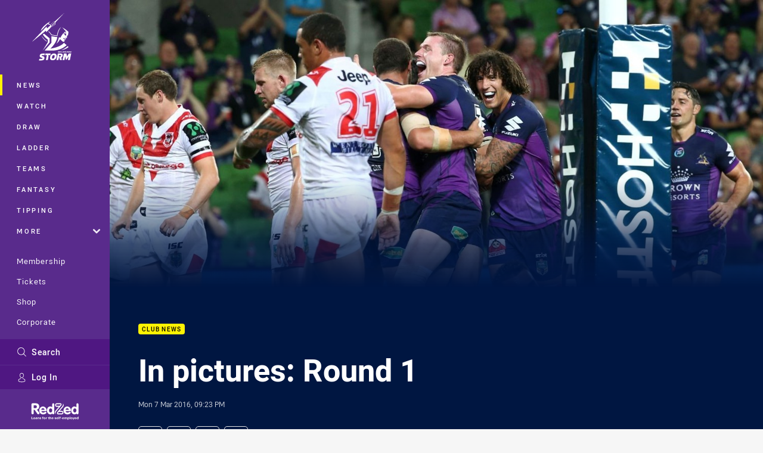

--- FILE ---
content_type: text/html; charset=utf-8
request_url: https://www.melbournestorm.com.au/news/2016/03/07/in-pictures-round-1/
body_size: 12699
content:




<!DOCTYPE html>
<html lang="en" class="no-js-keyboard-focus">
<head>
  <meta charset="utf-8" />
  <meta http-equiv="X-UA-Compatible" content="IE=edge" />
  <meta name="HandheldFriendly" content="true" />
  <meta name="MobileOptimized" content="320" />  
  <meta name="viewport" content="width=device-width, initial-scale=1" />
  <script src="https://cdn.optimizely.com/js/26919700052.js"></script>
  <title>In pictures: Round 1 | Storm</title>
  <script>document.documentElement.classList.remove('no-js');</script>

<link rel="preload" as="font" href="/Client/dist/public/fonts/rl2-bold.woff2" crossorigin>
<link rel="preload" as="font" href="/Client/dist/public/fonts/rl2-medium.woff2" crossorigin>
<link rel="preload" as="font" href="/Client/dist/public/fonts/rl2-regular.woff2" crossorigin>

<link href="/Client/dist/styles.48F64E1C.css" rel="stylesheet" />
  
  <link rel="manifest" href="/manifest.json" />
  <script charset="UTF-8" type="text/javascript">
  window["adrum-start-time"] = new Date().getTime();
  (function(config){
      config.appKey = "SY-AAB-NTB";
      config.adrumExtUrlHttp = "http://cdn.appdynamics.com";
      config.adrumExtUrlHttps = "https://cdn.appdynamics.com";
      config.beaconUrlHttp = "http://syd-col.eum-appdynamics.com";
      config.beaconUrlHttps = "https://syd-col.eum-appdynamics.com";
      config.useHTTPSAlways = true;
      config.resTiming = {"bufSize":200,"clearResTimingOnBeaconSend":true};
      config.maxUrlLength = 512;
  })(window["adrum-config"] || (window["adrum-config"] = {}));
  </script>
  <script src="//cdn.appdynamics.com/adrum/adrum-23.3.0.4265.js"></script>

    <link href="https://www.melbournestorm.com.au/news/2016/03/07/in-pictures-round-1/" rel="canonical" />
  <script>
    window.NRL_SITE_THEME = {"key":"storm","logos":{"badge-basic24-light.svg":"202601300854","badge-basic24-mono.svg":"202601300854","badge-basic24.svg":"202601300854","badge-light.png":"202601300854","badge-light.svg":"202601300854","badge.png":"202601300854","badge.svg":"202601300854","header-background.png":"202601300854","header-background.svg":"202601300854","silhouette.png":"202601300854","silhouette.svg":"202601300854","text.svg":"202601300854"}};
      window.NRL_PAGE_DATA = {"name":"In pictures: Round 1","pageId":76623,"pageType":"gallery","path":"78756360/storm.web/gallery","published":"2016-03-07T10:23:00+00:00","siteName":"Storm","age":"unknown","gen":"unknown","birthYear":"unknown","userAccess":"All","topic":["Club News"]};
      window.dataLayer = [window.NRL_PAGE_DATA];
          window.NRL_RECAPTCHA_DATA = { key: "6Lerp2kUAAAAABYscFaWwboSP3DaaFwY9TjZOR26"};
    window.NRL_SITE_CONFIG = {watchingThatEnabled: true, };
  </script>

<script type="text/javascript">
<!-- Google Tag Manager -->
(function(w,d,s,l,i){w[l]=w[l]||[];w[l].push({'gtm.start':new Date().getTime(),event:'gtm.js'});
var f=d.getElementsByTagName(s)[0],
j=d.createElement(s),dl=l!='dataLayer'?'&l='+l:'';j.async=true;j.src=
'https://www.googletagmanager.com/gtm.js?id='+i+dl;f.parentNode.insertBefore(j,f);
})(window,document,'script','dataLayer','GTM-PV42QSK');
<!-- End Google Tag Manager -->
</script>
  


<meta itemprop="name" property="og:title" content="In pictures: Round 1" />
  <meta name="description" property="og:description" content="See all the colour and action from Monday&#39;s season opener at AAMI Park against the Dragons." />
  <meta itemprop="description" content="See all the colour and action from Monday&#39;s season opener at AAMI Park against the Dragons." />


  <meta itemprop="image" property="og:image" content="https://www.melbournestorm.com.au/siteassets/2016/03/storm-celebrate1603070038.jpg?center=0.19%2C0.54&amp;preset=share" />
  <meta name="twitter:card" content="summary_large_image" />
  <meta name="twitter:site" content="@storm" />
<meta property="og:locale" content="en_AU" />
<meta property="og:type" content="article" />
<meta property="og:url" content="https://www.melbournestorm.com.au/news/2016/03/07/in-pictures-round-1/" />

  <meta property="og:site_name" content="Melbourne Storm" />

  <meta name="robots" content="index, follow, max-image-preview:large">

  <link rel="apple-touch-icon" sizes="180x180" href="/client/dist/favicons/storm-180x180.png?bust=202512011">
  <link rel="icon" type="image/png" sizes="16x16" href="/client/dist/favicons/storm-16x16.png?bust=202512011">
  <link rel="icon" type="image/png" sizes="32x32" href="/client/dist/favicons/storm-32x32.png?bust=202512011">
  <link rel="icon" type="image/png" sizes="192x192" href="/client/dist/favicons/storm-192x192.png?bust=202512011">
  <link rel="icon" type="image/png" sizes="260x260" href="/client/dist/favicons/storm-260x260.png?bust=202512011">
  <link rel="mask-icon" href="/client/dist/logos/storm-silhouette.svg?bust=202512011" color="#111111">

  
  <link href="https://fonts.googleapis.com/css?family=Noto+Serif:400,400i,700,700i&display=swap" rel="stylesheet" />


  
</head>
<body class="t-root t-storm ">
  <noscript> <iframe src="https://www.googletagmanager.com/ns.html?id=GTM-PV42QSK" height="0" width="0" style="display:none;visibility:hidden"></iframe> </noscript>
  <a aria-label="Press enter to skip to main content"
     class="keyboard-navigation u-border"
     href="#main-content">
    Skip to main content
  </a>
  <div id="nrl-dummy-ad"
       class="o-ad o-ad-dummy pub_300x250 pub_300x250m pub_728x90 text-ad textAd text_ad text_ads text-ads text-ad-links"></div>
  <script>!function () { function o(o, e, n) { var i = o + "-svg", t = new XMLHttpRequest, s = document.body, d = document.createElement("div"), a = n || window.location.protocol + "//" + window.location.hostname + (window.location.port ? ":" + window.location.port : ""), c = a + e, l = " no-svg"; if (d.id = i, s.insertBefore(d, s.childNodes[0]), "withCredentials" in t) t.withCredentials, t.open("GET", c, !0); else { if ("undefined" == typeof XDomainRequest) return void (s.className += l); t = new XDomainRequest, t.open("GET", c) } t.onload = function () { d.className = "u-visually-hidden", d.innerHTML = t.responseText }, t.onerror = function () { s.className += l }, setTimeout(function () { t.send() }, 0) } o("icons", "/Client/dist/svg/icons-sprite.CBB083B4.svg")}()</script>


  <div class="l-page ">
    <div class="l-page__secondary">


  <div id="vue-navigation"
       class="pre-quench t- u-print-display-none">
    <nav aria-labelledby="navigation-title"
         class="navigation u-t-bg-color-primary "
         role="navigation"
         ref="navigation"
         :class="[positionClass, {'is-expanded': state.isNavExpanded}]"
    >

      <div class="navigation__headroom" id="js-headroom">
        <div class="navigation__header js-parallax-adjuster"
             ref="navMainHeader"
             v-on:touchmove="preventTouchMove($event, 'navMainHeader')">
          <h2 id="navigation-title" class="u-visually-hidden">Main</h2>

          <button aria-controls="navigation-menu"
                  aria-haspopup="true"
                  aria-label="Main navigation"
                  class="navigation-hamburger u-disable-hover-when-supports-touch"
                  v-bind:aria-expanded="state.isNavExpanded"
                  v-on:click="toggleNav()">
            <svg-icon class="navigation-hamburger__svg"
                      v-bind:icon="state.isNavExpanded ? 'cross' : 'hamburger'"></svg-icon>
          </button>

          <div class="navigation-logo">
            <a href="/" class="navigation-logo__link">
              <img alt="storm logo" class="navigation-logo__badge" src="/.theme/storm/badge-light.svg?bust=202601300854" />
              <img alt="storm logo" class="navigation-logo__text" src="/.theme/storm/text.svg?bust=202601300854" />
            </a>
          </div>
          <a
            aria-label="Search"
            class="navigation-search__small-screen-button"
            href="/search/"
          >
            <svg role="img" focusable="false" class="o-svg navigation-search__small-screen-svg">
              <use xlink:href="#svg-magnifier"/>
            </svg>
          </a>
        </div>
      </div>

      <div
        class="navigation__menu u-t-border-color-tint"
        id="navigation-menu"
        tabindex="-1"
        ref="navigationMenu"
      >
        <custom-scrollbar
          class="o-themed-scrollbar u-flex-grow-1 u-overflow-hidden"
          direction="vertical"
          id="navigation"
          ref="scrollbar"
          thumb-class="u-t-bg-color-secondary"
        >
          <div
            class="u-t-bg-color-primary u-t-border-color-tint-rm"
            slot="custom-scroll-target"
          >
            <ul class="navigation-list navigation-list--primary">
  <li>
    <a 
      class="navigation-list__link navigation-left-border u-disable-hover-when-supports-touch u-t-border-color-highlight-on-hover"
      href="/news/"
      v-bind:aria-current="isSelected('/news/', false)"
      v-bind:class="{ 'u-t-border-color-highlight is-selected': isSelected('/news/') }">
      News
    </a>
  </li>
  <li>
    <a 
      class="navigation-list__link navigation-left-border u-disable-hover-when-supports-touch u-t-border-color-highlight-on-hover"
      href="/watch/"
      v-bind:aria-current="isSelected('/watch/', false)"
      v-bind:class="{ 'u-t-border-color-highlight is-selected': isSelected('/watch/') }">
      Watch
    </a>
  </li>
  <li>
    <a 
      class="navigation-list__link navigation-left-border u-disable-hover-when-supports-touch u-t-border-color-highlight-on-hover"
      href="/draw/"
      v-bind:aria-current="isSelected('/draw/', false)"
      v-bind:class="{ 'u-t-border-color-highlight is-selected': isSelected('/draw/') }">
      Draw
    </a>
  </li>
  <li>
    <a 
      class="navigation-list__link navigation-left-border u-disable-hover-when-supports-touch u-t-border-color-highlight-on-hover"
      href="/ladder/"
      v-bind:aria-current="isSelected('/ladder/', false)"
      v-bind:class="{ 'u-t-border-color-highlight is-selected': isSelected('/ladder/') }">
      Ladder
    </a>
  </li>
  <li>
    <a 
      class="navigation-list__link navigation-left-border u-disable-hover-when-supports-touch u-t-border-color-highlight-on-hover"
      href="/teams/"
      v-bind:aria-current="isSelected('/teams/', false)"
      v-bind:class="{ 'u-t-border-color-highlight is-selected': isSelected('/teams/') }">
      Teams
    </a>
  </li>
  <li>
    <a 
      class="navigation-list__link navigation-left-border u-disable-hover-when-supports-touch u-t-border-color-highlight-on-hover"
      href="https://fantasy.nrl.com/"
      v-bind:aria-current="isSelected('https://fantasy.nrl.com/', false)"
      v-bind:class="{ 'u-t-border-color-highlight is-selected': isSelected('https://fantasy.nrl.com/') }">
      Fantasy
    </a>
  </li>
  <li>
    <a 
      class="navigation-list__link navigation-left-border u-disable-hover-when-supports-touch u-t-border-color-highlight-on-hover"
      href="https://tipping.nrl.com/"
      rel="noopener noreferrer"
      target="_blank"
      v-bind:aria-current="isSelected('https://tipping.nrl.com/', false)"
      v-bind:class="{ 'u-t-border-color-highlight is-selected': isSelected('https://tipping.nrl.com/') }">
      Tipping
    </a>
  </li>
                              <li>
                  <collapsible
                    button-class="navigation-list__link u-disable-hover-when-supports-touch u-spacing-pr-16 u-t-border-color-highlight-on-hover"
                    is-menu-button
                    v-bind:is-expanded-on-mount="isMoreExpandedOnMount"
                    v-on:collapsible-toggled="handleMenuButtonToggle"
                  >
                    <template slot="button-content">
                      More
                    </template>
                    <ul
                      class="navigation-list navigation-list--more u-t-bg-color-tint"
                      slot="button-target"
                      v-cloak
                    >
  <li>
    <a 
      class="navigation-list__link navigation-left-border u-disable-hover-when-supports-touch u-t-border-color-highlight-on-hover"
      href="/about/"
      v-bind:aria-current="isSelected('/about/', true)"
      v-bind:class="{ 'u-t-border-color-highlight is-selected': isSelected('/about/') }">
      About
    </a>
  </li>
  <li>
    <a 
      class="navigation-list__link navigation-left-border u-disable-hover-when-supports-touch u-t-border-color-highlight-on-hover"
      href="/women-of-storm/"
      v-bind:aria-current="isSelected('/women-of-storm/', true)"
      v-bind:class="{ 'u-t-border-color-highlight is-selected': isSelected('/women-of-storm/') }">
      Women of Storm
    </a>
  </li>
  <li>
    <a 
      class="navigation-list__link navigation-left-border u-disable-hover-when-supports-touch u-t-border-color-highlight-on-hover"
      href="/pathways/"
      v-bind:aria-current="isSelected('/pathways/', true)"
      v-bind:class="{ 'u-t-border-color-highlight is-selected': isSelected('/pathways/') }">
      Pathways
    </a>
  </li>
  <li>
    <a 
      class="navigation-list__link navigation-left-border u-disable-hover-when-supports-touch u-t-border-color-highlight-on-hover"
      href="/sunshine-coast-lightning/"
      v-bind:aria-current="isSelected('/sunshine-coast-lightning/', true)"
      v-bind:class="{ 'u-t-border-color-highlight is-selected': isSelected('/sunshine-coast-lightning/') }">
      Sunshine Coast Lightning
    </a>
  </li>
  <li>
    <a 
      class="navigation-list__link navigation-left-border u-disable-hover-when-supports-touch u-t-border-color-highlight-on-hover"
      href="/events/"
      v-bind:aria-current="isSelected('/events/', true)"
      v-bind:class="{ 'u-t-border-color-highlight is-selected': isSelected('/events/') }">
      Events
    </a>
  </li>
                    </ul>
                  </collapsible>
                </li>
            </ul>

            <ul class="navigation-list navigation-list--secondary">
  <li>
    <a 
      class="navigation-list__link navigation-left-border u-disable-hover-when-supports-touch u-t-border-color-highlight-on-hover"
      href="https://experience.melbournestorm.com.au/"
      rel="noopener noreferrer"
      target="_blank"
      v-bind:aria-current="isSelected('https://experience.melbournestorm.com.au/', false)"
      v-bind:class="{ 'u-t-border-color-highlight is-selected': isSelected('https://experience.melbournestorm.com.au/') }">
      Membership
    </a>
  </li>
  <li>
    <a 
      class="navigation-list__link navigation-left-border u-disable-hover-when-supports-touch u-t-border-color-highlight-on-hover"
      href="https://premier.ticketek.com.au/shows/show.aspx?sh=STORM25"
      rel="noopener noreferrer"
      target="_blank"
      v-bind:aria-current="isSelected('https://premier.ticketek.com.au/shows/show.aspx?sh=STORM25', false)"
      v-bind:class="{ 'u-t-border-color-highlight is-selected': isSelected('https://premier.ticketek.com.au/shows/show.aspx?sh=STORM25') }">
      Tickets
    </a>
  </li>
  <li>
    <a 
      class="navigation-list__link navigation-left-border u-disable-hover-when-supports-touch u-t-border-color-highlight-on-hover"
      href="https://shop.melbournestorm.com.au/en/?_s=bm-psc-storm-prtsite-navigation-shop-link-dh"
      rel="noopener noreferrer"
      target="_blank"
      v-bind:aria-current="isSelected('https://shop.melbournestorm.com.au/en/?_s=bm-psc-storm-prtsite-navigation-shop-link-dh', false)"
      v-bind:class="{ 'u-t-border-color-highlight is-selected': isSelected('https://shop.melbournestorm.com.au/en/?_s=bm-psc-storm-prtsite-navigation-shop-link-dh') }">
      Shop
    </a>
  </li>
  <li>
    <a 
      class="navigation-list__link navigation-left-border u-disable-hover-when-supports-touch u-t-border-color-highlight-on-hover"
      href="/corporate/"
      v-bind:aria-current="isSelected('/corporate/', false)"
      v-bind:class="{ 'u-t-border-color-highlight is-selected': isSelected('/corporate/') }">
      Corporate
    </a>
  </li>
            </ul>

          </div>
        </custom-scrollbar>
        <div>
            <a
              class="navigation-search navigation-left-border u-t-bg-color-tint u-t-border-color-highlight-on-hover"
              href="/search/"
              v-bind:aria-current="isSelected('/search/')"
              v-bind:class="{ 'u-t-border-color-highlight is-selected': isSelected('/search/') }"
            >
              <div class="navigation-search__link">
                <svg
                  class="o-svg navigation-search__svg"
                  focusable="false"
                  role="img"
                >
                  <use xlink:href="#svg-magnifier" />
                </svg>
                Search
              </div>
            </a>
                        <div class="navigation-account">
                <a
                  aria-controls="nrl-account"
                  class="navigation-account-button navigation-left-border u-flex-grow-1 u-t-bg-color-tint u-t-border-color-highlight-on-hover"
                  href="/account/login?ReturnUrl=%2Fnews%2F2016%2F03%2F07%2Fin-pictures-round-1%2F"
                >
                  <svg
                    role="img"
                    focusable="false"
                    class="o-svg navigation-account-button__svg"
                  >
                    <use xlink:href="#svg-bust" />
                  </svg>
                  Log In
                </a>
              </div>

            <div
              class="navigation-sponsor u-t-border-color-tint"
              ref="navMainSponsor"
              v-on:touchmove="preventTouchMove($event, 'navMainSponsor')"
            >
              <h3
                class="u-visually-hidden"
                id="navigation-sponsor-title"
              >
                Major Sponsors
              </h3>
              <ul class="navigation-sponsor__list">
                  <li class="navigation-sponsor__list-item">
                    <a
                      class="navigation-sponsor__link"
                      href="https://redzed.com/"
                      rel="noopener noreferrer"
                      target="_blank"
                    >
                      <img
                        alt="RedZed"
                        class="navigation-sponsor__svg"
                        src="https://www.melbournestorm.com.au/siteassets/.lookups/sponsors/redzed_logo_wtagline_navigation_svg.svg?preset=sponsor-navigation"
                      />
                    </a>
                  </li>
              </ul>
            </div>
        </div>
      </div>
    </nav>
  </div>


    </div>
    <main class="l-page-primary" role="main">

      <div class="u-visually-hidden"
           data-nosnippet
           id="main-content"
           tabindex="-1">
        You have skipped the navigation, tab for page content
      </div>
      <div class="l-page-primary__top ">

        






<div class="gallery u-t-bg-color-tint-rm">

  <div class="gallery__hero-wrap">

    <div class="hero-wrap" >
        <div class="hero js-parallax hero-size--gallery hero--gallery o-hero-gradient">
          <picture>
            <source media="(max-width: 47.9375em)" srcset="/siteassets/2016/03/storm-celebrate1603070038.jpg?center=0.19%2C0.54&amp;preset=hero-gallery-small" />
            <img class="hero__image js-parallax__image" src="/siteassets/2016/03/storm-celebrate1603070038.jpg?center=0.19%2C0.54&amp;preset=hero-gallery-wide" alt="In pictures: Round 1" />
          </picture>
        </div>
    </div>
  </div>

  <div class="l-content">
    <div class="l-content__primary">
      <div class="l-grid">
        <div class="l-grid__cell l-grid__cell--padding-16 l-grid__cell--padding-24-at-960">
          <div class="l-grid l-grid--spacing-16 l-grid--spacing-24-at-960">
            <div class="l-grid__cell l-grid__cell--100 l-grid__cell--83-at-960 l-grid__cell--66-at-1200">
              <div class="u-spacing-mt-16 u-spacing-mb-24">
                <div
                  class="header"
                  data-nosnippet
                >
                  <div class="header__topic-btyb-wrapper">

<span class="o-lozenge" >
      <a class="o-lozenge__topic" href="https://www.melbournestorm.com.au/news/topic/club-news/">
        Club News
      </a>


</span>



                  </div>
                  <h1 class="header__title" >In pictures: Round 1</h1>
                </div>

              </div>
              <time
                class="gallery__timestamp"
                data-nosnippet
                datetime="2016-03-07T10:23:00Z"
              >
                Mon 7 Mar 2016, 09:23 PM
              </time>


<div class="share-block u-display-flex u-print-display-none"
     data-nosnippet
     id="vue-share-block"
     q-r-data='{ "targeting": "NRL_PAGE_DATA" }'
>
  <h2 class="u-visually-hidden">Share on social media</h2>
  <ul class="share-block__list u-display-flex">
    <li>
      <a href="http://www.facebook.com/sharer/sharer.php?u=https%3a%2f%2fwww.melbournestorm.com.au%2fnews%2f2016%2f03%2f07%2fin-pictures-round-1%2f"
         class="social-icon-link social-icon-link--on-dark social-icon-link--network-facebook u-border u-t-border-color-secondary-on-hover u-t-color-secondary-on-hover"
         v-on:click="handleClick($event)"
      >
        <svg role="img" focusable="false" class="o-svg social-icon-link__svg">
          <use xlink:href="#svg-logo-facebook"/>
        </svg>
        <span class="u-visually-hidden">Share via Facebook</span>
      </a>
    </li>
    <li>
      <a href="http://www.twitter.com/intent/tweet?url=https%3a%2f%2fwww.melbournestorm.com.au%2fnews%2f2016%2f03%2f07%2fin-pictures-round-1%2f&text=In+pictures%3a+Round+1&via=storm"
         class="social-icon-link social-icon-link--on-dark social-icon-link--network-twitter u-border u-t-border-color-secondary-on-hover u-t-color-secondary-on-hover"
         v-on:click="handleClick($event)"
      >
        <svg role="img" focusable="false" class="o-svg social-icon-link__svg">
          <use xlink:href="#svg-logo-twitter"/>
        </svg>
        <span class="u-visually-hidden">Share via Twitter</span>
      </a>
    </li>
    <li>
      <a href="whatsapp://send?text=https%3a%2f%2fwww.melbournestorm.com.au%2fnews%2f2016%2f03%2f07%2fin-pictures-round-1%2f"
         class="social-icon-link social-icon-link--on-dark social-icon-link--network-whats-app u-border u-t-border-color-secondary-on-hover u-t-color-secondary-on-hover"
         v-on:click="handleClick($event)"
      >
        <svg role="img" focusable="false" class="o-svg social-icon-link__svg">
          <use xlink:href="#svg-logo-whats-app"/>
        </svg>
        <span class="u-visually-hidden">Share via Whats-app</span>
      </a>
    </li>
    <li>
      <a href="https://reddit.com/submit?url=https%3a%2f%2fwww.melbournestorm.com.au%2fnews%2f2016%2f03%2f07%2fin-pictures-round-1%2f&title=In+pictures%3a+Round+1"
         class="social-icon-link social-icon-link--on-dark social-icon-link--network-reddit u-border u-t-border-color-secondary-on-hover u-t-color-secondary-on-hover"
         v-on:click="handleClick($event)"
      >
        <svg role="img" focusable="false" class="o-svg social-icon-link__svg">
          <use xlink:href="#svg-logo-reddit"/>
        </svg>
        <span class="u-visually-hidden">Share via Reddit</span>
      </a>
    </li>
    <li>
      <a href="mailto:?subject=In+pictures%3a+Round+1&body=See all the colour and action from Monday&#39;s season opener at AAMI Park against the Dragons. https%3a%2f%2fwww.melbournestorm.com.au%2fnews%2f2016%2f03%2f07%2fin-pictures-round-1%2f"
         class="social-icon-link social-icon-link--on-dark social-icon-link--network-email u-border u-t-border-color-secondary-on-hover u-t-color-secondary-on-hover"
         v-on:click="handleClick($event)"
      >
        <svg role="img" focusable="false" class="o-svg social-icon-link__svg">
          <use xlink:href="#svg-logo-email"/>
        </svg>
        <span class="u-visually-hidden">Share via Email</span>
      </a>
    </li>
  </ul>
</div>


              <p class="gallery__leadin" >See all the colour and action from Monday&#39;s season opener at AAMI Park against the Dragons.</p>
                  <div id="vue-gallery-list"
                      q-data='{ "imageSet": [{&quot;iD&quot;:76608,&quot;caption&quot;:&quot;Competition - NRL Premiership\rRound - Round 01\rTeams &#226; Melbourne Storm v St George Illawarra Dragons\rDate &#226;    7th of March 2016\rVenue &#226; AAMI Park, Melbourne VIC\rPhotographer &#226; Brett Crockford\rDescription &#226; Koroibete,M try&quot;,&quot;height&quot;:853,&quot;width&quot;:1280,&quot;src&quot;:&quot;/siteassets/2016/03/rd.1-in-pictures-round-1-news-images-2016-2016-0be9f/koroibetemtry1603070019.jpg?center=0.2%2C0.6&quot;},{&quot;iD&quot;:76609,&quot;caption&quot;:&quot;Competition - NRL Premiership\rRound - Round 01\rTeams &#226; Melbourne Storm v St George Illawarra Dragons\rDate &#226;    7th of March 2016\rVenue &#226; AAMI Park, Melbourne VIC\rPhotographer &#226; Brett Crockford\rDescription &#226; &quot;,&quot;height&quot;:853,&quot;width&quot;:1280,&quot;src&quot;:&quot;/siteassets/2016/03/rd.1-in-pictures-round-1-news-images-2016-2016-0be9f/chambersw1603070008.jpg?center=0.19%2C0.35&quot;},{&quot;iD&quot;:76610,&quot;caption&quot;:&quot;Competition - NRL Premiership\rRound - Round 01\rTeams &#226; Melbourne Storm v St George Illawarra Dragons\rDate &#226;    7th of March 2016\rVenue &#226; AAMI Park, Melbourne VIC\rPhotographer &#226; Brett Crockford\rDescription &#226; Koroibete,M Try&quot;,&quot;height&quot;:853,&quot;width&quot;:1280,&quot;src&quot;:&quot;/siteassets/2016/03/rd.1-in-pictures-round-1-news-images-2016-2016-0be9f/koroibetemtry1603070020.jpg?center=0.24%2C0.49&quot;},{&quot;iD&quot;:76611,&quot;caption&quot;:&quot;Competition - NRL Premiership\rRound - Round 01\rTeams &#226; Melbourne Storm v St George Illawarra Dragons\rDate &#226;    7th of March 2016\rVenue &#226; AAMI Park, Melbourne VIC\rPhotographer &#226; Brett Crockford\rDescription &#226; &quot;,&quot;height&quot;:853,&quot;width&quot;:1280,&quot;src&quot;:&quot;/siteassets/2016/03/rd.1-in-pictures-round-1-news-images-2016-2016-0be9f/1603070042.jpg?center=0.37%2C0.14&quot;},{&quot;iD&quot;:76612,&quot;caption&quot;:&quot;Competition - NRL Premiership\rRound - Round 01\rTeams &#226; Melbourne Storm v St George Illawarra Dragons\rDate &#226;    7th of March 2016\rVenue &#226; AAMI Park, Melbourne VIC\rPhotographer &#226; Brett Crockford\rDescription &#226; &quot;,&quot;height&quot;:853,&quot;width&quot;:1280,&quot;src&quot;:&quot;/siteassets/2016/03/rd.1-in-pictures-round-1-news-images-2016-2016-0be9f/duganj1603070029.jpg?center=0.08%2C0.48&quot;},{&quot;iD&quot;:76613,&quot;caption&quot;:&quot;Competition - NRL Premiership\rRound - Round 01\rTeams &#226; Melbourne Storm v St George Illawarra Dragons\rDate &#226;    7th of March 2016\rVenue &#226; AAMI Park, Melbourne VIC\rPhotographer &#226; Brett Crockford\rDescription &#226; &quot;,&quot;height&quot;:853,&quot;width&quot;:1280,&quot;src&quot;:&quot;/siteassets/2016/03/rd.1-in-pictures-round-1-news-images-2016-2016-0be9f/proctork1603070026.jpg?center=0.17%2C0.5&quot;},{&quot;iD&quot;:76614,&quot;caption&quot;:&quot;Competition - NRL Premiership\rRound - Round 01\rTeams &#226; Melbourne Storm v St George Illawarra Dragons\rDate &#226;    7th of March 2016\rVenue &#226; AAMI Park, Melbourne VIC\rPhotographer &#226; Brett Crockford\rDescription &#226; &quot;,&quot;height&quot;:853,&quot;width&quot;:1280,&quot;src&quot;:&quot;/siteassets/2016/03/rd.1-in-pictures-round-1-news-images-2016-2016-0be9f/mclean1603070021.jpg?center=0.19%2C0.52&quot;},{&quot;iD&quot;:76615,&quot;caption&quot;:&quot;Competition - NRL Premiership\rRound - Round 01\rTeams &#226; Melbourne Storm v St George Illawarra Dragons\rDate &#226;    7th of March 2016\rVenue &#226; AAMI Park, Melbourne VIC\rPhotographer &#226; Brett Crockford\rDescription &#226; Koroibete,M Try&quot;,&quot;height&quot;:853,&quot;width&quot;:1280,&quot;src&quot;:&quot;/siteassets/2016/03/rd.1-in-pictures-round-1-news-images-2016-2016-0be9f/storm-celebrate1603070017.jpg?center=0.36%2C0.62&quot;},{&quot;iD&quot;:76616,&quot;caption&quot;:&quot;Competition - NRL Premiership\rRound - Round 01\rTeams &#226; Melbourne Storm v St George Illawarra Dragons\rDate &#226;    7th of March 2016\rVenue &#226; AAMI Park, Melbourne VIC\rPhotographer &#226; Brett Crockford\rDescription &#226; &quot;,&quot;height&quot;:853,&quot;width&quot;:1280,&quot;src&quot;:&quot;/siteassets/2016/03/rd.1-in-pictures-round-1-news-images-2016-2016-0be9f/bromwichktry1603070037.jpg?center=0.29%2C0.49&quot;},{&quot;iD&quot;:76617,&quot;caption&quot;:&quot;Competition - NRL Premiership\rRound - Round 01\rTeams &#226; Melbourne Storm v St George Illawarra Dragons\rDate &#226;    7th of March 2016\rVenue &#226; AAMI Park, Melbourne VIC\rPhotographer &#226; Brett Crockford\rDescription &#226; &quot;,&quot;height&quot;:853,&quot;width&quot;:1280,&quot;src&quot;:&quot;/siteassets/2016/03/rd.1-in-pictures-round-1-news-images-2016-2016-0be9f/storm-celebrate1603070038.jpg?center=0.19%2C0.54&quot;},{&quot;iD&quot;:76618,&quot;caption&quot;:&quot;Competition - NRL Premiership\rRound - Round 01\rTeams &#226; Melbourne Storm v St George Illawarra Dragons\rDate &#226;    7th of March 2016\rVenue &#226; AAMI Park, Melbourne VIC\rPhotographer &#226; Brett Crockford\rDescription &#226; &quot;,&quot;height&quot;:853,&quot;width&quot;:1280,&quot;src&quot;:&quot;/siteassets/2016/03/rd.1-in-pictures-round-1-news-images-2016-2016-0be9f/storm-celebrate-1603070018.jpg?center=0.12%2C0.47&quot;},{&quot;iD&quot;:76619,&quot;caption&quot;:&quot;Competition - NRL Premiership\rRound - Round 01\rTeams &#226; Melbourne Storm v St George Illawarra Dragons\rDate &#226;    7th of March 2016\rVenue &#226; AAMI Park, Melbourne VIC\rPhotographer &#226; Brett Crockford\rDescription &#226; &quot;,&quot;height&quot;:853,&quot;width&quot;:1280,&quot;src&quot;:&quot;/siteassets/2016/03/rd.1-in-pictures-round-1-news-images-2016-2016-0be9f/widdopg1603070022.jpg?center=0.73%2C0.29&quot;},{&quot;iD&quot;:76620,&quot;caption&quot;:&quot;Competition - NRL Premiership\rRound - Round 01\rTeams &#226; Melbourne Storm v St George Illawarra Dragons\rDate &#226;    7th of March 2016\rVenue &#226; AAMI Park, Melbourne VIC\rPhotographer &#226; Brett Crockford\rDescription &#226; &quot;,&quot;height&quot;:853,&quot;width&quot;:1280,&quot;src&quot;:&quot;/siteassets/2016/03/rd.1-in-pictures-round-1-news-images-2016-2016-0be9f/storm-celebrate1603070043.jpg?center=0.3%2C0.5&quot;},{&quot;iD&quot;:76621,&quot;caption&quot;:&quot;Competition - NRL Premiership\rRound - Round 01\rTeams &#226; Melbourne Storm v St George Illawarra Dragons\rDate &#226;    7th of March 2016\rVenue &#226; AAMI Park, Melbourne VIC\rPhotographer &#226; Brett Crockford\rDescription &#226; &quot;,&quot;height&quot;:853,&quot;width&quot;:1280,&quot;src&quot;:&quot;/siteassets/2016/03/rd.1-in-pictures-round-1-news-images-2016-2016-0be9f/smithc1603070058.jpg?center=0.31%2C0.5&quot;}] }'
                      q-r-data='{ "targeting": "NRL_PAGE_DATA" }'
                      >
                    <q-template></q-template>
                  </div>
            </div>
          </div>
        </div>
      </div>
    </div>
  </div>
</div>

      </div>
      <div class="l-page-primary__bottom">




<div class="acknowledgement-of-country t-nrl-only-indigenous u-t-bg-color-tint-rm u-display-flex u-flex-column u-flex-justify-content-center u-flex-align-items-center u-position-relative u-text-align-center" tabindex="0">
  <picture>
      <source 
    media="(max-width: 768px)" 
    srcset="/contentassets/5e85b46d176a42578bd7b8d92345e545/acknowledgement/acknowledgement-of-country-mobile.jpg?preset=acknowledegement-of-country-375x308-webp"
    type="image/webp"
  />
  <source 
    media="(max-width: 768px)" 
    srcset="/contentassets/5e85b46d176a42578bd7b8d92345e545/acknowledgement/acknowledgement-of-country-mobile.jpg?preset=acknowledegement-of-country-375x308"
    type="image/jpg"
  />

       <source 
    srcset="/contentassets/5e85b46d176a42578bd7b8d92345e545/acknowledgement/acknowledgement-of-country.jpg?preset=acknowledegement-of-country-1736x288-webp"
    type="image/webp"
  />
  <img 
    alt="Acknowledgement of Country"
    loading="lazy"
    class="acknowledgement-of-country__image u-height-100 u-width-100 u-object-fit-cover"
    src="/contentassets/5e85b46d176a42578bd7b8d92345e545/acknowledgement/acknowledgement-of-country.jpg?preset=acknowledegement-of-country-1736x288"
  />

  </picture>

  <div class="acknowledgement-of-country__foreground">

    <p class="acknowledgement-of-country__legend u-color-white u-spacing-ph-24">
      Melbourne Storm respect and honour the Traditional Custodians of the land and pay our respects to their Elders past, present and future. We acknowledge the stories, traditions and living cultures of Aboriginal and Torres Strait Islander peoples on the lands we meet, gather and play on.
    </p>

  </div>
</div>


  <div class="u-bg-color-white u-print-display-none u-spacing-pt-24">
    <div class="l-content">
      <div class="l-grid">
        <div class="l-grid__cell l-grid__cell--100 l-grid__cell--padding-16 l-grid__cell--padding-24-at-960">
          <div class="l-grid l-grid--spacing-16 l-grid--spacing-24-at-960">
            <div class="l-grid__cell l-grid__cell--100">
              <div class="partner-groups u-display-flex u-spacing-n-mh-16">
                  <section class="partner-group u-spacing-ph-16">
                    <h4 class="o-text u-border-bottom u-letter-spacing-1 u-spacing-mb-24 u-spacing-pb-24 u-text-case-upper">Major Partner</h4>
                    <ul class="partner-group-list">
                        <li>
                          <a class="u-display-flex u-flex-justify-content-center u-width-100"
                             href="https://redzed.com/"
                             rel="noopener noreferrer"
                             target="_blank"
                           >
                            <img 
                              alt="RedZed"
                              class="partner__logo partner__logo--major"
                              loading="lazy"
                              src="https://www.melbournestorm.com.au/siteassets/.lookups/sponsors/redzed_logo_wlrgtagline_red_footer.svg?preset=sponsor-300x300" 
                            />
                          </a>
                        </li>
                    </ul>
                  </section>
                  <section class="partner-group u-spacing-ph-16">
                    <h4 class="o-text u-border-bottom u-letter-spacing-1 u-spacing-mb-24 u-spacing-pb-24 u-text-case-upper">Platinum &amp; Premium Partners</h4>
                    <ul class="partner-group-list">
                        <li>
                          <a class="u-display-flex u-flex-justify-content-center u-width-100"
                             href="https://www.budgetdirect.com.au/"
                             rel="noopener noreferrer"
                             target="_blank"
                           >
                            <img 
                              alt="Budget Direct"
                              class="partner__logo "
                              loading="lazy"
                              src="https://www.melbournestorm.com.au/siteassets/.lookups/sponsors/200x200budget_direct_v2.png?preset=sponsor-small" 
                            />
                          </a>
                        </li>
                        <li>
                          <a class="u-display-flex u-flex-justify-content-center u-width-100"
                             href="https://www.grilld.com.au/"
                             rel="noopener noreferrer"
                             target="_blank"
                           >
                            <img 
                              alt="Grill&#39;d"
                              class="partner__logo "
                              loading="lazy"
                              src="https://www.melbournestorm.com.au/siteassets/.lookups/sponsors/grilld-partner.png?preset=sponsor-small" 
                            />
                          </a>
                        </li>
                        <li>
                          <a class="u-display-flex u-flex-justify-content-center u-width-100"
                             href="http://www.suzuki.com.au/"
                             rel="noopener noreferrer"
                             target="_blank"
                           >
                            <img 
                              alt="Suzuki"
                              class="partner__logo "
                              loading="lazy"
                              src="https://www.melbournestorm.com.au/siteassets/.lookups/sponsors/suzuki-footer_24.svg?preset=sponsor-small" 
                            />
                          </a>
                        </li>
                        <li>
                          <a class="u-display-flex u-flex-justify-content-center u-width-100"
                             href="https://www.oneills.com/au_en/"
                             rel="noopener noreferrer"
                             target="_blank"
                           >
                            <img 
                              alt="O&#39;Neills"
                              class="partner__logo "
                              loading="lazy"
                              src="https://www.melbournestorm.com.au/siteassets/.lookups/sponsors/oneillslogo.png?preset=sponsor-small" 
                            />
                          </a>
                        </li>
                        <li>
                          <a class="u-display-flex u-flex-justify-content-center u-width-100"
                             href="https://www.tradie.com/"
                             rel="noopener noreferrer"
                             target="_blank"
                           >
                            <img 
                              alt="Tradie"
                              class="partner__logo "
                              loading="lazy"
                              src="https://www.melbournestorm.com.au/siteassets/.lookups/sponsors/tradie_-footer_200x200.png?preset=sponsor-small" 
                            />
                          </a>
                        </li>
                        <li>
                          <a class="u-display-flex u-flex-justify-content-center u-width-100"
                             href="https://www.fijiairways.com/en-au/"
                             rel="noopener noreferrer"
                             target="_blank"
                           >
                            <img 
                              alt="Fiji Airways"
                              class="partner__logo "
                              loading="lazy"
                              src="https://www.melbournestorm.com.au/siteassets/.lookups/sponsors/fijiairways_logo.svg?preset=sponsor-small" 
                            />
                          </a>
                        </li>
                        <li>
                          <a class="u-display-flex u-flex-justify-content-center u-width-100"
                             href="https://www.bigant.com/"
                             rel="noopener noreferrer"
                             target="_blank"
                           >
                            <img 
                              alt="Big Ant"
                              class="partner__logo "
                              loading="lazy"
                              src="https://www.melbournestorm.com.au/siteassets/.lookups/sponsors/bigant_200x200new.png?preset=sponsor-small" 
                            />
                          </a>
                        </li>
                    </ul>
                  </section>
                  <section class="partner-group u-spacing-ph-16">
                    <h4 class="o-text u-border-bottom u-letter-spacing-1 u-spacing-mb-24 u-spacing-pb-24 u-text-case-upper">Official Partners</h4>
                    <ul class="partner-group-list">
                        <li>
                          <a class="u-display-flex u-flex-justify-content-center u-width-100"
                             href="https://www.cointree.com/melbourne-storm/"
                             rel="noopener noreferrer"
                             target="_blank"
                           >
                            <img 
                              alt="Cointree"
                              class="partner__logo "
                              loading="lazy"
                              src="https://www.melbournestorm.com.au/siteassets/.lookups/sponsors/cointree_200x200_footer.png?preset=sponsor-small" 
                            />
                          </a>
                        </li>
                        <li>
                          <a class="u-display-flex u-flex-justify-content-center u-width-100"
                             href="https://hostplus.com.au/"
                             rel="noopener noreferrer"
                             target="_blank"
                           >
                            <img 
                              alt="Hostplus"
                              class="partner__logo "
                              loading="lazy"
                              src="https://www.melbournestorm.com.au/siteassets/.lookups/sponsors/hostplus-square-footer-small.svg?preset=sponsor-small" 
                            />
                          </a>
                        </li>
                        <li>
                          <a class="u-display-flex u-flex-justify-content-center u-width-100"
                             href="https://www.kangan.edu.au/"
                             rel="noopener noreferrer"
                             target="_blank"
                           >
                            <img 
                              alt="Kangan Institute"
                              class="partner__logo "
                              loading="lazy"
                              src="https://www.melbournestorm.com.au/siteassets/.lookups/sponsors/kangan---partner.png?preset=sponsor-small" 
                            />
                          </a>
                        </li>
                        <li>
                          <a class="u-display-flex u-flex-justify-content-center u-width-100"
                             href="https://bluebox.global/"
                             rel="noopener noreferrer"
                             target="_blank"
                           >
                            <img 
                              alt="Bluebox"
                              class="partner__logo "
                              loading="lazy"
                              src="https://www.melbournestorm.com.au/siteassets/.lookups/sponsors/bluebox_200x200standard.png?preset=sponsor-small" 
                            />
                          </a>
                        </li>
                        <li>
                          <a class="u-display-flex u-flex-justify-content-center u-width-100"
                             href="https://tlaworldwide.com/"
                             rel="noopener noreferrer"
                             target="_blank"
                           >
                            <img 
                              alt="TLA"
                              class="partner__logo "
                              loading="lazy"
                              src="https://www.melbournestorm.com.au/siteassets/.lookups/sponsors/tla-footer-minify.svg?preset=sponsor-small" 
                            />
                          </a>
                        </li>
                        <li>
                          <a class="u-display-flex u-flex-justify-content-center u-width-100"
                             href="https://www.donatelife.gov.au/"
                             rel="noopener noreferrer"
                             target="_blank"
                           >
                            <img 
                              alt="Donate Life"
                              class="partner__logo "
                              loading="lazy"
                              src="https://www.melbournestorm.com.au/siteassets/.lookups/sponsors/dl_heart-logo_magenta_footer.svg?preset=sponsor-small" 
                            />
                          </a>
                        </li>
                        <li>
                          <a class="u-display-flex u-flex-justify-content-center u-width-100"
                             href="https://www.jimbeam.com/en-au"
                             rel="noopener noreferrer"
                             target="_blank"
                           >
                            <img 
                              alt="Jim Beam"
                              class="partner__logo "
                              loading="lazy"
                              src="https://www.melbournestorm.com.au/siteassets/.lookups/sponsors/jim-beam.png?preset=sponsor-small" 
                            />
                          </a>
                        </li>
                        <li>
                          <a class="u-display-flex u-flex-justify-content-center u-width-100"
                             href="https://www.crownmelbourne.com.au/"
                             rel="noopener noreferrer"
                             target="_blank"
                           >
                            <img 
                              alt="Crown"
                              class="partner__logo "
                              loading="lazy"
                              src="https://www.melbournestorm.com.au/siteassets/.lookups/sponsors/crown-new-logo---partner.png?preset=sponsor-small" 
                            />
                          </a>
                        </li>
                        <li>
                          <a class="u-display-flex u-flex-justify-content-center u-width-100"
                             href="https://wtpartnership.com.au/"
                             rel="noopener noreferrer"
                             target="_blank"
                           >
                            <img 
                              alt="WT Partnership"
                              class="partner__logo "
                              loading="lazy"
                              src="https://www.melbournestorm.com.au/siteassets/.lookups/sponsors/wt-partnerships-logo.png?preset=sponsor-small" 
                            />
                          </a>
                        </li>
                        <li>
                          <a class="u-display-flex u-flex-justify-content-center u-width-100"
                             href="https://www.powercor.com.au/"
                             rel="noopener noreferrer"
                             target="_blank"
                           >
                            <img 
                              alt="CitiPower"
                              class="partner__logo "
                              loading="lazy"
                              src="https://www.melbournestorm.com.au/siteassets/.lookups/sponsors/citipower---footer.svg?preset=sponsor-small" 
                            />
                          </a>
                        </li>
                        <li>
                          <a class="u-display-flex u-flex-justify-content-center u-width-100"
                             href="https://www.sendmybag.com/en-au/"
                             rel="noopener noreferrer"
                             target="_blank"
                           >
                            <img 
                              alt="Send My Bag"
                              class="partner__logo "
                              loading="lazy"
                              src="https://www.melbournestorm.com.au/siteassets/.lookups/sponsors/send-my-bag---footer.svg?preset=sponsor-small" 
                            />
                          </a>
                        </li>
                        <li>
                          <a class="u-display-flex u-flex-justify-content-center u-width-100"
                             href="https://www.baileyladders.com.au/"
                             rel="noopener noreferrer"
                             target="_blank"
                           >
                            <img 
                              alt="Bailey Ladders"
                              class="partner__logo "
                              loading="lazy"
                              src="https://www.melbournestorm.com.au/siteassets/.lookups/sponsors/baileys-ladders-updated_200x200.png?preset=sponsor-small" 
                            />
                          </a>
                        </li>
                        <li>
                          <a class="u-display-flex u-flex-justify-content-center u-width-100"
                             href="https://www.rogerswillex.com.au/"
                             rel="noopener noreferrer"
                             target="_blank"
                           >
                            <img 
                              alt="Rogers Willex"
                              class="partner__logo "
                              loading="lazy"
                              src="https://www.melbournestorm.com.au/siteassets/.lookups/sponsors/rogers_willex_logo_master_cmyk.svg?preset=sponsor-small" 
                            />
                          </a>
                        </li>
                        <li>
                          <a class="u-display-flex u-flex-justify-content-center u-width-100"
                             href="https://www.alintaenergy.com.au/"
                             rel="noopener noreferrer"
                             target="_blank"
                           >
                            <img 
                              alt="Alinta Energy"
                              class="partner__logo "
                              loading="lazy"
                              src="https://www.melbournestorm.com.au/siteassets/.lookups/sponsors/alinta-energy-portrait.png?preset=sponsor-small" 
                            />
                          </a>
                        </li>
                        <li>
                          <a class="u-display-flex u-flex-justify-content-center u-width-100"
                             href="https://www.broadsidelawyers.com/"
                             rel="noopener noreferrer"
                             target="_blank"
                           >
                            <img 
                              alt="Broadside Lawyers"
                              class="partner__logo "
                              loading="lazy"
                              src="https://www.melbournestorm.com.au/siteassets/.lookups/sponsors/broadsidelawyers1.png?preset=sponsor-small" 
                            />
                          </a>
                        </li>
                        <li>
                          <a class="u-display-flex u-flex-justify-content-center u-width-100"
                             href="https://musclenation.org/"
                             rel="noopener noreferrer"
                             target="_blank"
                           >
                            <img 
                              alt="Muscle Nation"
                              class="partner__logo "
                              loading="lazy"
                              src="https://www.melbournestorm.com.au/siteassets/.lookups/sponsors/musclenation-200-x-200-logo.png?preset=sponsor-small" 
                            />
                          </a>
                        </li>
                        <li>
                          <a class="u-display-flex u-flex-justify-content-center u-width-100"
                             href="https://www.redspot.com.au/"
                             rel="noopener noreferrer"
                             target="_blank"
                           >
                            <img 
                              alt="Redspot"
                              class="partner__logo "
                              loading="lazy"
                              src="https://www.melbournestorm.com.au/siteassets/.lookups/sponsors/redspot-200-x-200-logo.png?preset=sponsor-small" 
                            />
                          </a>
                        </li>
                        <li>
                          <a class="u-display-flex u-flex-justify-content-center u-width-100"
                             href="https://www.betr.com.au/"
                             rel="noopener noreferrer"
                             target="_blank"
                           >
                            <img 
                              alt="Betr"
                              class="partner__logo "
                              loading="lazy"
                              src="https://www.melbournestorm.com.au/siteassets/.lookups/sponsors/betr-200-x-200-logo.png?preset=sponsor-small" 
                            />
                          </a>
                        </li>
                        <li>
                          <a class="u-display-flex u-flex-justify-content-center u-width-100"
                             href="https://www.homedics.com.au/"
                             rel="noopener noreferrer"
                             target="_blank"
                           >
                            <img 
                              alt="Homedics"
                              class="partner__logo "
                              loading="lazy"
                              src="https://www.melbournestorm.com.au/siteassets/.lookups/sponsors/homedics-200x200.png?preset=sponsor-small" 
                            />
                          </a>
                        </li>
                        <li>
                          <a class="u-display-flex u-flex-justify-content-center u-width-100"
                             href="https://www.debtmanagers.com/"
                             rel="noopener noreferrer"
                             target="_blank"
                           >
                            <img 
                              alt="Debt Managers"
                              class="partner__logo "
                              loading="lazy"
                              src="https://www.melbournestorm.com.au/siteassets/.lookups/sponsors/200x200debtmanagers.jpg?preset=sponsor-small" 
                            />
                          </a>
                        </li>
                        <li>
                          <a class="u-display-flex u-flex-justify-content-center u-width-100"
                             href="https://www.lotusliving.com.au/"
                             rel="noopener noreferrer"
                             target="_blank"
                           >
                            <img 
                              alt="Lotus Living"
                              class="partner__logo "
                              loading="lazy"
                              src="https://www.melbournestorm.com.au/siteassets/.lookups/sponsors/lotus-living-1x2---btyb.svg?preset=sponsor-small" 
                            />
                          </a>
                        </li>
                    </ul>
                  </section>
              </div>
                <a href="/corporate/partners/" class="o-button o-button--solid o-button--subdued u-spacing-mb-16 u-spacing-mh-auto">
                  View All Partners
                </a>
            </div>
          </div>
        </div>
      </div>
    </div>
  </div>

<footer class="footer u-t-bg-color-tint-rm" id="vue-footer">
  <div class="l-content">
    <div class="l-content__primary">
        <div class="footer__social-container u-display-flex u-flex-align-items-center u-print-display-none">
          <div class="footer__social-title u-spacing-mr-8 u-spacing-pr-4">
            <h3 class="footer__title u-line-height-1">Follow the Storm</h3>
          </div>
          <ul class="u-display-flex">
                <li class="footer__social-item">
      <a
        aria-label="Follow on TikTok"
        class="footer__social-link u-flex-center u-t-color-highlight-on-hover"
        href="https://www.tiktok.com/@storm"
        target="_blank"
        rel="noopener noreferrer"
      >
<svg 
  class="o-svg footer__social-svg" 
  data-icon="logo-tik-tok"
  focusable="false" 
  role="img" 
>
  <use xlink:href="#svg-logo-tik-tok"></use>
</svg>
      </a>
    </li>

                <li class="footer__social-item">
      <a
        aria-label="Follow on Facebook"
        class="footer__social-link u-flex-center u-t-color-highlight-on-hover"
        href="https://www.facebook.com/MelbStormRLC/"
        target="_blank"
        rel="noopener noreferrer"
      >
<svg 
  class="o-svg footer__social-svg" 
  data-icon="logo-facebook"
  focusable="false" 
  role="img" 
>
  <use xlink:href="#svg-logo-facebook"></use>
</svg>
      </a>
    </li>

                <li class="footer__social-item">
      <a
        aria-label="Follow on Twitter"
        class="footer__social-link u-flex-center u-t-color-highlight-on-hover"
        href="https://twitter.com/storm"
        target="_blank"
        rel="noopener noreferrer"
      >
<svg 
  class="o-svg footer__social-svg" 
  data-icon="logo-twitter"
  focusable="false" 
  role="img" 
>
  <use xlink:href="#svg-logo-twitter"></use>
</svg>
      </a>
    </li>

                <li class="footer__social-item">
      <a
        aria-label="Follow on Instagram"
        class="footer__social-link u-flex-center u-t-color-highlight-on-hover"
        href="https://www.instagram.com/storm/ "
        target="_blank"
        rel="noopener noreferrer"
      >
<svg 
  class="o-svg footer__social-svg" 
  data-icon="logo-instagram"
  focusable="false" 
  role="img" 
>
  <use xlink:href="#svg-logo-instagram"></use>
</svg>
      </a>
    </li>

            
            
            
          </ul>
        </div>
              <div class="footer-nav u-display-flex u-flex-wrap-yes u-print-display-none">
          <nav
            aria-labelledby="navigation-club-sites-title"
            class="footer-nav__club"
            role="navigation"
          >
            <collapsible
              v-bind:is-menu-button="true"
              v-bind:static-at-width="768"
            >
              <h3
                class="footer__title"
                id="navigation-club-sites-title"
                slot="button-content"
              >
                Club Sites
              </h3>
              <ul 
                  class="footer__badge-grid u-spacing-pt-8"
                  slot="button-target"
               >
                    <li>
    <a
      class="footer-nav-link u-t-color-highlight-on-hover"
      href="https://www.broncos.com.au"
      rel="noopener noreferrer"
      target="_blank"
    >
      <div class="footer-nav-link__content">
        <img
          alt="Broncos logo"
          class="footer-nav-link__svg"
          loading="lazy"
          src="/.theme/broncos/badge-basic24-light.svg?bust=202512042316"
        />
          Broncos
      </div>
    </a>
  </li>

                    <li>
    <a
      class="footer-nav-link u-t-color-highlight-on-hover"
      href="https://www.bulldogs.com.au"
      rel="noopener noreferrer"
      target="_blank"
    >
      <div class="footer-nav-link__content">
        <img
          alt="Bulldogs logo"
          class="footer-nav-link__svg"
          loading="lazy"
          src="/.theme/bulldogs/badge-basic24.svg?bust=202510310458"
        />
          Bulldogs
      </div>
    </a>
  </li>

                    <li>
    <a
      class="footer-nav-link u-t-color-highlight-on-hover"
      href="https://www.cowboys.com.au"
      rel="noopener noreferrer"
      target="_blank"
    >
      <div class="footer-nav-link__content">
        <img
          alt="Cowboys logo"
          class="footer-nav-link__svg"
          loading="lazy"
          src="/.theme/cowboys/badge-basic24-light.svg?bust=202601300854"
        />
          Cowboys
      </div>
    </a>
  </li>

                    <li>
    <a
      class="footer-nav-link u-t-color-highlight-on-hover"
      href="https://www.dolphinsnrl.com.au"
      rel="noopener noreferrer"
      target="_blank"
    >
      <div class="footer-nav-link__content">
        <img
          alt="Dolphins logo"
          class="footer-nav-link__svg"
          loading="lazy"
          src="/.theme/dolphins/badge-basic24.svg?bust=202601300854"
        />
          Dolphins
      </div>
    </a>
  </li>

                    <li>
    <a
      class="footer-nav-link u-t-color-highlight-on-hover"
      href="https://www.dragons.com.au"
      rel="noopener noreferrer"
      target="_blank"
    >
      <div class="footer-nav-link__content">
        <img
          alt="Dragons logo"
          class="footer-nav-link__svg"
          loading="lazy"
          src="/.theme/dragons/badge-basic24-light.svg?bust=202601300854"
        />
          Dragons
      </div>
    </a>
  </li>

                    <li>
    <a
      class="footer-nav-link u-t-color-highlight-on-hover"
      href="https://www.parraeels.com.au/"
      rel="noopener noreferrer"
      target="_blank"
    >
      <div class="footer-nav-link__content">
        <img
          alt="Eels logo"
          class="footer-nav-link__svg"
          loading="lazy"
          src="/.theme/eels/badge-basic24.svg?bust=202601300854"
        />
          Eels
      </div>
    </a>
  </li>

                    <li>
    <a
      class="footer-nav-link u-t-color-highlight-on-hover"
      href="https://www.newcastleknights.com.au"
      rel="noopener noreferrer"
      target="_blank"
    >
      <div class="footer-nav-link__content">
        <img
          alt="Knights logo"
          class="footer-nav-link__svg"
          loading="lazy"
          src="/.theme/knights/badge-basic24.svg?bust=202601300854"
        />
          Knights
      </div>
    </a>
  </li>

                    <li>
    <a
      class="footer-nav-link u-t-color-highlight-on-hover"
      href="https://www.penrithpanthers.com.au"
      rel="noopener noreferrer"
      target="_blank"
    >
      <div class="footer-nav-link__content">
        <img
          alt="Panthers logo"
          class="footer-nav-link__svg"
          loading="lazy"
          src="/.theme/panthers/badge-basic24.svg?bust=202601300854"
        />
          Panthers
      </div>
    </a>
  </li>

                    <li>
    <a
      class="footer-nav-link u-t-color-highlight-on-hover"
      href="https://www.rabbitohs.com.au"
      rel="noopener noreferrer"
      target="_blank"
    >
      <div class="footer-nav-link__content">
        <img
          alt="Rabbitohs logo"
          class="footer-nav-link__svg"
          loading="lazy"
          src="/.theme/rabbitohs/badge-basic24-light.svg?bust=202601300854"
        />
          Rabbitohs
      </div>
    </a>
  </li>

                    <li>
    <a
      class="footer-nav-link u-t-color-highlight-on-hover"
      href="https://www.raiders.com.au"
      rel="noopener noreferrer"
      target="_blank"
    >
      <div class="footer-nav-link__content">
        <img
          alt="Raiders logo"
          class="footer-nav-link__svg"
          loading="lazy"
          src="/.theme/raiders/badge-basic24.svg?bust=202601300854"
        />
          Raiders
      </div>
    </a>
  </li>

                    <li>
    <a
      class="footer-nav-link u-t-color-highlight-on-hover"
      href="https://www.roosters.com.au"
      rel="noopener noreferrer"
      target="_blank"
    >
      <div class="footer-nav-link__content">
        <img
          alt="Roosters logo"
          class="footer-nav-link__svg"
          loading="lazy"
          src="/.theme/roosters/badge-basic24.svg?bust=202601300854"
        />
          Roosters
      </div>
    </a>
  </li>

                    <li>
    <a
      class="footer-nav-link u-t-color-highlight-on-hover"
      href="https://www.seaeagles.com.au"
      rel="noopener noreferrer"
      target="_blank"
    >
      <div class="footer-nav-link__content">
        <img
          alt="Sea Eagles logo"
          class="footer-nav-link__svg"
          loading="lazy"
          src="/.theme/sea-eagles/badge-basic24.svg?bust=202601300854"
        />
          Sea Eagles
      </div>
    </a>
  </li>

                    <li>
    <a
      class="footer-nav-link u-t-color-highlight-on-hover"
      href="https://www.sharks.com.au"
      rel="noopener noreferrer"
      target="_blank"
    >
      <div class="footer-nav-link__content">
        <img
          alt="Sharks logo"
          class="footer-nav-link__svg"
          loading="lazy"
          src="/.theme/sharks/badge-basic24-light.svg?bust=202601300854"
        />
          Sharks
      </div>
    </a>
  </li>

                    <li>
    <a
      class="footer-nav-link u-t-color-highlight-on-hover"
      href="https://www.melbournestorm.com.au"
      rel="noopener noreferrer"
      target="_blank"
    >
      <div class="footer-nav-link__content">
        <img
          alt="Storm logo"
          class="footer-nav-link__svg"
          loading="lazy"
          src="/.theme/storm/badge-basic24-light.svg?bust=202601300854"
        />
          Storm
      </div>
    </a>
  </li>

                    <li>
    <a
      class="footer-nav-link u-t-color-highlight-on-hover"
      href="https://www.titans.com.au"
      rel="noopener noreferrer"
      target="_blank"
    >
      <div class="footer-nav-link__content">
        <img
          alt="Titans logo"
          class="footer-nav-link__svg"
          loading="lazy"
          src="/.theme/titans/badge-basic24.svg?bust=202601300854"
        />
          Titans
      </div>
    </a>
  </li>

                    <li>
    <a
      class="footer-nav-link u-t-color-highlight-on-hover"
      href="https://www.warriors.kiwi"
      rel="noopener noreferrer"
      target="_blank"
    >
      <div class="footer-nav-link__content">
        <img
          alt="Warriors logo"
          class="footer-nav-link__svg"
          loading="lazy"
          src="/.theme/warriors/badge-basic24.svg?bust=202601300854"
        />
          Warriors
      </div>
    </a>
  </li>

                    <li>
    <a
      class="footer-nav-link u-t-color-highlight-on-hover"
      href="https://www.weststigers.com.au"
      rel="noopener noreferrer"
      target="_blank"
    >
      <div class="footer-nav-link__content">
        <img
          alt="Wests Tigers logo"
          class="footer-nav-link__svg"
          loading="lazy"
          src="/.theme/wests-tigers/badge-basic24.svg?bust=202601300854"
        />
          Wests Tigers
      </div>
    </a>
  </li>

              </ul>
            </collapsible>
          </nav>
          <nav 
            aria-labelledby="navigation-state-sites-title"
            class="footer-nav__state"
            role="navigation"
          >
            <collapsible
              v-bind:is-menu-button="true"
              v-bind:static-at-width="768"
            >
              <h3
                class="footer__title"
                id="navigation-state-sites-title"
                slot="button-content"
              >
                State Sites
              </h3>
              <ul
                class="footer__badge-grid footer__badge-grid--states u-spacing-pt-8"
                slot="button-target"
              >
                    <li>
    <a
      class="footer-nav-link u-t-color-highlight-on-hover"
      href="http://www.nswrl.com.au"
      rel="noopener noreferrer"
      target="_blank"
    >
      <div class="footer-nav-link__content">
        <img
          alt="NSW logo"
          class="footer-nav-link__svg"
          loading="lazy"
          src="/.theme/nswrl/badge.svg?bust=202601300854"
        />
          NSW
      </div>
    </a>
  </li>

                    <li>
    <a
      class="footer-nav-link u-t-color-highlight-on-hover"
      href="https://www.nrlnt.com.au"
      rel="noopener noreferrer"
      target="_blank"
    >
      <div class="footer-nav-link__content">
        <img
          alt="NT logo"
          class="footer-nav-link__svg"
          loading="lazy"
          src="/.theme/nt/badge.svg?bust=202601300854"
        />
          NT
      </div>
    </a>
  </li>

                    <li>
    <a
      class="footer-nav-link u-t-color-highlight-on-hover"
      href="http://www.qrl.com.au"
      rel="noopener noreferrer"
      target="_blank"
    >
      <div class="footer-nav-link__content">
        <img
          alt="QLD logo"
          class="footer-nav-link__svg"
          loading="lazy"
          src="/.theme/qrl/badge.svg?bust=202601300854"
        />
          QLD
      </div>
    </a>
  </li>

                    <li>
    <a
      class="footer-nav-link u-t-color-highlight-on-hover"
      href="https://www.nrlsa.com.au/"
      rel="noopener noreferrer"
      target="_blank"
    >
      <div class="footer-nav-link__content">
        <img
          alt="SA logo"
          class="footer-nav-link__svg"
          loading="lazy"
          src="/.theme/sa/badge.svg?bust=202601300854"
        />
          SA
      </div>
    </a>
  </li>

                    <li>
    <a
      class="footer-nav-link u-t-color-highlight-on-hover"
      href="https://www.nrlvic.com/"
      rel="noopener noreferrer"
      target="_blank"
    >
      <div class="footer-nav-link__content">
        <img
          alt="TAS logo"
          class="footer-nav-link__svg"
          loading="lazy"
          src="/.theme/tas/badge.svg?bust=202601300854"
        />
          TAS
      </div>
    </a>
  </li>

                    <li>
    <a
      class="footer-nav-link u-t-color-highlight-on-hover"
      href="https://www.nrlvic.com/"
      rel="noopener noreferrer"
      target="_blank"
    >
      <div class="footer-nav-link__content">
        <img
          alt="VIC logo"
          class="footer-nav-link__svg"
          loading="lazy"
          src="/.theme/vic/badge.svg?bust=202601300854"
        />
          VIC
      </div>
    </a>
  </li>

                    <li>
    <a
      class="footer-nav-link u-t-color-highlight-on-hover"
      href="http://nrlwa.com.au"
      rel="noopener noreferrer"
      target="_blank"
    >
      <div class="footer-nav-link__content">
        <img
          alt="WA logo"
          class="footer-nav-link__svg"
          loading="lazy"
          src="/.theme/wa/badge.svg?bust=202601300854"
        />
          WA
      </div>
    </a>
  </li>

              </ul>
            </collapsible>
          </nav>
        </div>
        <div class="footer-legal u-spacing-pv-24">
          <ul class="u-flex-center u-gap-16 u-gap-24-at-600 u-print-display-none">
          <li><a class="footer-legal__link-text u-t-color-highlight-on-hover" href="/terms-of-use">Terms of Use</a></li>
          <li><a class="footer-legal__link-text u-t-color-highlight-on-hover" href="/privacy-policy">Privacy Policy</a></li>
        </ul>
        <ul class="u-flex-center u-gap-16 u-gap-24-at-600 u-print-display-none u-spacing-pt-24-until-768 u-spacing-ph-24">
          <li><a class="footer-legal__link-text u-t-color-highlight-on-hover" href="/careers">Careers</a></li>
          <li><a class="footer-legal__link-text u-t-color-highlight-on-hover" href="https://nationalrugbyleague.atlassian.net/wiki/spaces/NKB/overview">Help</a></li>
          <li><a class="footer-legal__link-text u-t-color-highlight-on-hover" href="/contact-us">Contact Us</a></li>
          <li><a class="footer-legal__link-text u-t-color-highlight-on-hover" href="/advertise-with-us">Advertise With Us</a></li>
        </ul>
        <a
          class="footer-legal__copyright footer-legal__link-text u-spacing-pt-24-until-768 u-t-color-highlight-on-hover"
          href="https://www.nrl.com"
          rel="noopener noreferrer"
          target="_blank" 
        >
          <span>&copy; 2026 National Rugby League</span> 
          <img
            alt="nrl logo"
            class="footer-nav-link__svg footer-legal__copyright-svg" 
            loading="lazy" 
            src="/.theme/nrl/badge.svg?bust=202601300854"
          />
        </a>
      </div>
    </div>
  </div>
</footer>

      </div>
    </main>
  </div>

  <script src="/Client/dist/vendor.AA4CE48F.js"></script>
  <script src="/Client/dist/nrl.5FD58F3A.js"></script>

  
  <script>
    window.NRL.nrl.Notifications.init({"appId":"cf58225e-9ed7-4b14-9c88-dee27f96a791","provider":"OneSignal","tags":{"loggedIn":false,"breakingNews":true}});
  </script>

      </body>
</html>


--- FILE ---
content_type: text/html; charset=utf-8
request_url: https://www.google.com/recaptcha/api2/aframe
body_size: 183
content:
<!DOCTYPE HTML><html><head><meta http-equiv="content-type" content="text/html; charset=UTF-8"></head><body><script nonce="5ba3pJz-qJmidW483glAZQ">/** Anti-fraud and anti-abuse applications only. See google.com/recaptcha */ try{var clients={'sodar':'https://pagead2.googlesyndication.com/pagead/sodar?'};window.addEventListener("message",function(a){try{if(a.source===window.parent){var b=JSON.parse(a.data);var c=clients[b['id']];if(c){var d=document.createElement('img');d.src=c+b['params']+'&rc='+(localStorage.getItem("rc::a")?sessionStorage.getItem("rc::b"):"");window.document.body.appendChild(d);sessionStorage.setItem("rc::e",parseInt(sessionStorage.getItem("rc::e")||0)+1);localStorage.setItem("rc::h",'1770030453407');}}}catch(b){}});window.parent.postMessage("_grecaptcha_ready", "*");}catch(b){}</script></body></html>

--- FILE ---
content_type: image/svg+xml
request_url: https://www.melbournestorm.com.au/siteassets/.lookups/sponsors/dl_heart-logo_magenta_footer.svg?preset=sponsor-small
body_size: 2676
content:
<?xml version="1.0" encoding="utf-8"?>
<!-- Generator: Adobe Illustrator 25.3.1, SVG Export Plug-In . SVG Version: 6.00 Build 0)  -->
<svg version="1.1" id="Layer_1" xmlns="http://www.w3.org/2000/svg" xmlns:xlink="http://www.w3.org/1999/xlink" x="0px" y="0px"
	 viewBox="0 0 566.9 566.9" style="enable-background:new 0 0 566.9 566.9;" xml:space="preserve">
<style type="text/css">
	.st0{fill:#AD0974;}
</style>
<g>
	<path class="st0" d="M281.5,27.3v6.9h-6v6.5h6v20.1c0,1.8,0,5.4,0.3,7.1c0.6,3.6,2.9,7.4,9.9,7.5c2.1,0,3.9-0.3,5.1-0.6
		c4.1-1.3,5.9-4.7,6.4-8.6c0.4,0.8,0.9,1.6,1.5,2.3c2.9,3.6,7.4,6.9,14.5,7c7.9,0,17-4.3,17.7-13.2h-9.6c-0.7,3.9-3.5,6.6-7.5,6.6
		c-6.9,0-9.3-6.7-9.2-12.4h26.9c0-0.2,0.1-2.9,0-4.1c-0.2-4.5-1.2-10.2-4.5-13.7c-3.7-3.9-8.8-5.4-14.2-5.4
		c-12.2,0-18.5,9.7-18.5,20.8c0,2.3,0.3,4.8,1,7.2H297c0,3.6,0.4,7.2-2.6,7.5c-1.7,0.2-2.8-1-2.8-3V40.7h10.1v-6.5h-10.1V23.9
		L281.5,27.3z M319.6,39.6c5.8,0,7.6,6.5,7.7,11.1h-16.5C311.2,45.3,313.2,39.6,319.6,39.6z M273.7,44.9c-0.2-1.6-0.4-2.4-1-3.8
		c-2.8-6.2-8.6-7.9-14.9-7.9c-8.9,0-16.2,3.5-16.5,13.3h10c-0.1-4.2,2.1-7.3,6.5-7.3c6.3,0,7,6.1,6.4,10.9
		c-1.8-0.1-7.5-0.2-11.3,0.1c-3.6,0.3-7.2,1.7-9.2,3.5c-2.6,2.3-4,5.7-4,9.1c0,1.1,0,2.8,1,5.2h-4.5V46.3c0-1.7,0-3.3-0.5-5.5
		c-0.9-3.7-5.6-7.6-11.8-7.6c-5.7,0-9.5,2.4-12.1,7.6v-6.6h-14.7v6.5h5.3v27.4h-5.3v6.4h20.3v-6.4h-4.9V52.7
		c0-5.6,0.5-12.5,7.8-12.5c2.7,0,4.7,1.8,5.4,4.2c0.6,2,0.5,3.6,0.5,5.5v18.1h-4.7v6.4h19.8v-5.4l0,0c1.6,3.3,5.3,6.2,11.4,6.3
		c5.5,0.1,10.3-2.3,12.6-7.4v6.4h14v-6.4H274V50.1C274,48.3,273.9,46.7,273.7,44.9z M255.2,68.9c-3.3,0-5.3-2.5-5.3-5.6
		c0-6.1,4.7-7.4,9.8-7.4h4.8C264.3,61.8,262.5,68.9,255.2,68.9z M440.4,52.4c-0.2-4.5-1.2-10.2-4.5-13.7c-3.7-3.9-8.8-5.4-14.2-5.4
		c-12.2,0-18.5,9.7-18.5,20.8c0,5.1,1.5,10.8,4.4,14.5c2.9,3.6,7.4,6.9,14.5,7c7.9,0,17-4.3,17.7-13.2h-9.6
		c-0.7,3.9-3.5,6.6-7.5,6.6c-6.9,0-9.3-6.7-9.3-12.4h26.9C440.4,56.2,440.5,53.6,440.4,52.4z M413.7,50.6c0.5-5.3,2.5-11.1,8.9-11.1
		c5.8,0,7.6,6.5,7.7,11.1H413.7z M178.2,75.5c12.4,0,19.6-9.3,19.6-21c0-12.2-7-21.2-19.9-21.2c-5.2,0-10.5,2-14.1,5.8
		c-4,4.2-5.3,9.4-5.3,15.1c0,5.2,1.3,10.5,4.6,14.7C166.5,73.1,172.7,75.5,178.2,75.5z M178.2,39.9c3.4,0,5.8,2.2,7.3,5
		c1.5,3,1.8,5.9,1.8,9.2c0,2.8-0.3,6.3-1.4,9c-1.4,3.1-3.9,5.7-7.5,5.7c-3.4,0-6-2.2-7.4-5.1c-1.6-3-1.9-6.1-1.9-9.4
		C169,48.7,170.9,39.9,178.2,39.9z M159.4,74.6v-6.4h-5.2V19.4h-15.3v6.5h5.2v13.4c-2.8-4.2-7.1-6-12-6c-11.7,0-16.4,9.9-16.4,20.2
		c0,8.2,1.5,12.3,3,14.6c2.4,4,6.7,7.2,13.5,7.3c5-0.2,9.2-2.1,12.5-7.3v6.4H159.4z M135.1,68.7c-7.4,0-8.8-8.3-8.8-14.2
		c0-5.8,1.4-14.5,8.9-14.5c3,0,5.7,2,7.1,4.6c1.6,2.7,1.9,6.3,1.9,9.4C144.2,60,142.9,68.7,135.1,68.7z M343.4,68.1v6.4h60.3v-6.4
		h-6.7V40.7h6.9v-6.4h-6.9v-1.5c0-1.3-0.1-3.9,0.8-5.3c0.9-1.4,2.6-2,5.2-2c1.4,0,2.7,0.2,4,0.5V19c-1.5-0.6-3.8-1-5.7-1
		c-3.9,0-7.3,0.6-10.3,3c-3.1,2.4-4.1,6.1-4.1,9.8v3.5h-5.9v6.4h5.9v27.4h-9V34.2h-15.5v6.4h5.4v27.4h-9.2V19.4h-15.2v6.5h5.2v42.3
		H343.4z M378,18.9h-10.1v9.2H378V18.9z M92,343.5c0.6-2.6,3.2-4.6,5.8-4.4c1.8,0.1,3.6,0.2,5.5,0.3c2.6,0.1,21.1,1.2,21.1,1.2
		c2.9,0.1,18.9,0.3,24.6,0.4c-8.6-13-14.4-27.5-14.7-28.5l0-0.1c-4.7-12.2-7.2-24.7-7.5-37c-0.2-21.5,7.1-40.8,21.2-55.7
		c15.6-16.4,38.3-26.2,60.8-26.2c2.5,0,4.9,0.1,7.3,0.3c-1.1,3.1-5.2,13.9-5.2,13.9c-0.2,0.7-0.4,1.3-0.5,1.9
		c-0.6,3.5,1.6,4.7,5.6,2.5l24.4-13.5l40.8-22.5l5.3-3.4c1.7-1,2.6-3.3,1.9-5.1l-2.1-5.1l-18.5-49.4l-7.6-20.3
		c-1.4-3.8-3.5-4.7-5.2-2.6c-0.5,0.6-1,1.5-1.5,2.7c0,0-4.3,11.8-5.6,15.2c-12.5-2.5-25.5-3.7-38.8-3.7
		c-43.2,0-86.7,16.4-119.3,45.1c-36.9,32.4-56.6,76.9-55.6,125.3l0,1c0.9,27.4,8,54.7,21.1,81.1l0,0c0.9,2.2,3.1,6,7.5,13.6
		c5.7,10,10.6,17.6,14.3,22.5c0.8,1.1,1.6,2.2,2.5,3.3c1.1-4.7,10.7-44.7,11.3-47.3C91.2,347.1,91.6,345.3,92,343.5z M362.9,452.7
		c-2.6-0.2-5-2.4-5.3-5.1l-0.6-5.4c-0.3-2.6-3.3-39.2-3.8-44.9c-25.8,21.2-53.6,38.9-75.3,52.6c-28.7-18.1-68.2-43.3-99.6-74.4
		c3.4-3,7.2-6.3,9.8-8.7c1.6-1.4,3.1-2.8,4.6-4.2c2.2-2,2.8-3.7,2-4.8c-0.6-1-2.2-1.5-4.6-1.4c-9.7,0.3-19.4,0.3-29.1,0.3
		c-15.3-0.1-30.6-0.6-45.9-1.1l-6.1-0.2c-2-0.1-4,1.4-4.4,3.4l-1.3,6.4c-3.5,15.8-7.1,31.6-10.8,47.3c-2,8.5-4,17-6.1,25.5
		c-0.5,2.2-0.3,3.7,0.4,4.6c1,1.1,3.1,0.9,5.7-0.8c2-1.3,3.9-2.6,5.8-4c2.9-1.9,6.8-4.7,10.5-7.3c3.7,3.8,7.6,7.7,11.6,11.5
		c38.4,36.5,81.1,65.4,114,86.5c14.1,9,28,18.1,41.3,26.8l2.1,1.4l2.1-1.4c13.3-8.7,27.2-17.8,41.3-26.8
		c28.3-18.1,63.7-42,97.4-71.4c-4.4-0.3-46.8-3.2-49.5-3.4L362.9,452.7z M465.8,149.3c-32.6-28.6-76.1-45.1-119.3-45.1
		c-21.6,0-42.4,3.3-61.9,9.9c2.5,6.9,19.3,51.7,20.2,54.2l1.9,5.1c0.9,2.5-0.2,5.5-2.5,6.8l-4.8,2.6c-2.3,1.3-36.8,20.4-42.1,23.4
		c8.3,5,14.2,10.7,17.2,15.4l1.6,2.4c0.9,1.4,2.4,1.4,3.3,0l1.7-2.4c7.3-11.3,30.8-28.1,65.7-28.1c22.5,0,45.3,9.8,60.8,26.2
		c14.1,14.9,21.4,34.2,21.2,55.7c-0.3,12.3-2.8,24.8-7.5,37l0,0.1c-0.5,1.2-8.9,22.3-20.8,36.7l-0.1,0.2c-4.6,6.1-9.6,12-14.9,17.7
		c-2.9-2.7-6.2-5.7-8.5-7.8l-6.5-6c-0.8-0.7-1.5-1.2-2.2-1.5c-2.2-0.9-3.6,0.7-3.3,4.2l2.5,29l3.9,45.4l0.4,4.3
		c0.2,2,1.9,3.7,3.9,3.9l4.8,0.8l53.3,4l26.9,2c4.6,0.4,5.7-2.1,2.5-5.4l-2.2-2.2l-4.6-4.7c-1.7-1.7-3.9-3.9-6.2-6.1
		c10.6-11.2,20-22.5,28.2-33.9c3.8-5,8.6-12.6,14.4-22.6c4.4-7.7,6.6-11.5,7.5-13.6l0,0c13.1-26.4,20.2-53.7,21.1-81.1l0-1
		C522.5,226.3,502.7,181.7,465.8,149.3z"/>
</g>
</svg>
